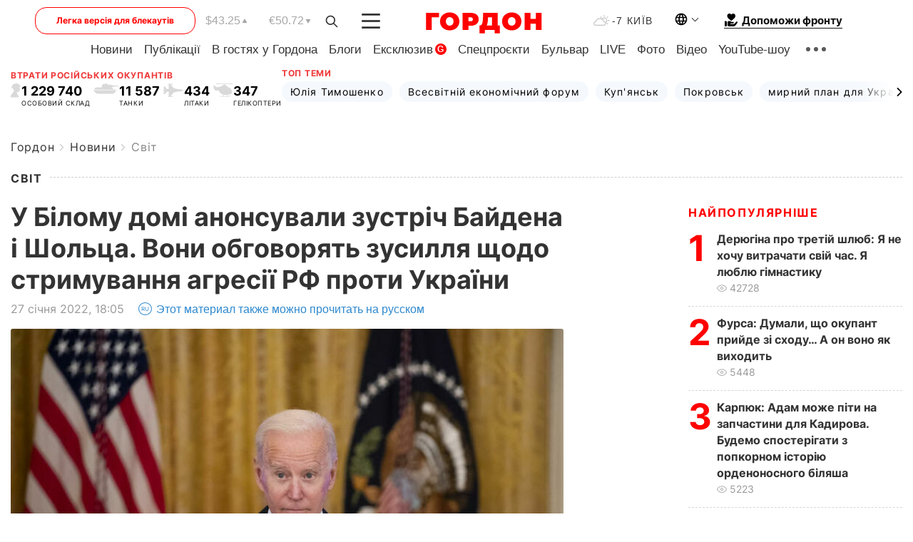

--- FILE ---
content_type: text/html; charset=utf-8
request_url: https://www.google.com/recaptcha/api2/aframe
body_size: 266
content:
<!DOCTYPE HTML><html><head><meta http-equiv="content-type" content="text/html; charset=UTF-8"></head><body><script nonce="TgiaviLF9ZRw6l6SwJNcig">/** Anti-fraud and anti-abuse applications only. See google.com/recaptcha */ try{var clients={'sodar':'https://pagead2.googlesyndication.com/pagead/sodar?'};window.addEventListener("message",function(a){try{if(a.source===window.parent){var b=JSON.parse(a.data);var c=clients[b['id']];if(c){var d=document.createElement('img');d.src=c+b['params']+'&rc='+(localStorage.getItem("rc::a")?sessionStorage.getItem("rc::b"):"");window.document.body.appendChild(d);sessionStorage.setItem("rc::e",parseInt(sessionStorage.getItem("rc::e")||0)+1);localStorage.setItem("rc::h",'1768990515757');}}}catch(b){}});window.parent.postMessage("_grecaptcha_ready", "*");}catch(b){}</script></body></html>

--- FILE ---
content_type: application/javascript; charset=utf-8
request_url: https://fundingchoicesmessages.google.com/f/AGSKWxX5zCMzPD9V0fUtc7qN9ocj-wszx6X10QesHWLhBQblgk8T3ouDdIdMF2DOOUQvIQMDeEa9byU_bHeclY97svoZK9Ts4xHv9xpLQDDa5zRl0jOBq1Qn56HoakjUXJa0UYPM2Fcvf8GkO2F-lE4MEbpErcJ81QZwi0eHXORH5hV08Bjg6WoeVJ--EIDn/_/cam4pop2.js/files/ads-/ad_mobile./dnsads./adtools2.
body_size: -1292
content:
window['ff87dcc7-5657-4116-8064-8d3de127c659'] = true;